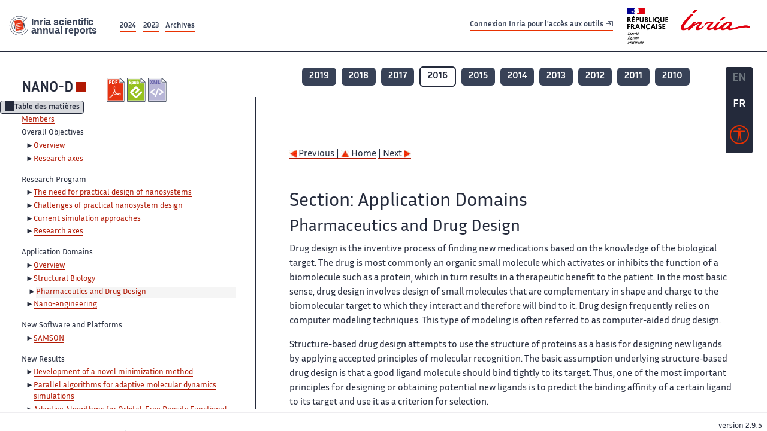

--- FILE ---
content_type: text/html; charset=UTF-8
request_url: https://radar.inria.fr/report/2016/nano-d/uid30.html
body_size: 6782
content:
<!DOCTYPE html>
<html lang="fr">
	<head>
		<meta charset="UTF-8">
		<title>
			 NANO-D - 2016  - Rapport annuel d'activité 		</title>
		<meta name="viewport" content="width=device-width, initial-scale=1">
		<meta name="description" content="">
		<meta property="og:url" content="">
		<meta name="author" content="">
		<meta name="Keywords" content="">
		<meta name="Robots" content="">
					<link rel="shorticut icon" href="/images/favicon.ico">
			<link rel="stylesheet" href="/fonts/InriaSansWeb/fonts.css"/>
			<link rel="stylesheet" href="/build/app.c98f9684.css">
			<link rel="stylesheet" href="/build/accessconfig-css.d2939d14.css">

							<script src="/build/runtime.c74bae4c.js" defer></script><script src="/build/450.50132919.js" defer></script><script src="/build/625.5c116b42.js" defer></script><script src="/build/760.5f177bf5.js" defer></script><script src="/build/585.4025f623.js" defer></script><script src="/build/app.9d54d9e5.js" defer></script>
			<script src="/build/177.e6786253.js" defer></script><script src="/build/accessconfig-js.583128eb.js" defer></script>
				    <!-- extra head for year 2016-->
    <script id="MathJax-script" defer src="https://cdn.jsdelivr.net/npm/mathjax@3/es5/tex-mml-chtml.js"></script>
    <script src="/build/hide-button.536b20e4.js" defer></script>
            <link rel="stylesheet" href="/build/raweb.b7cc174e.css">
        <!-- end extra head -->

	</head>
	<body id="body">

		<nav role="navigation" id="nav-quick-access">
    <ul class="list-unstyled">
        <li><a class="quick-access-link" href="#main-content">Contenu principal</a></li>
        <li><a class="quick-access-link" href="/sitemap">Plan du site</a></li>
        <li><a class="quick-access-link" href="/accessibilite">Accessibilité</a></li>
        <li><a class="quick-access-link" href="/search">Rechercher</a></li>
    </ul>
</nav>

		<div id="settings" class="d-flex flex-column">
                        <a id= "change-to-lang" title=" EN: utiliser la langue anglaise"
               href="/change-locale/en"
               class=" text-decoration-none border-0  fs-19px">
                <span class="fw-bold  text-secondary ">EN</span>
            </a>
                                <span id= "current-lang" class="current-lang fw-bold  text-white text-decoration-none border-0  fs-19px"
                  title="Langue actuelle fr">FR</span>
                <div id="accessconfig" data-accessconfig-buttonname="Paramètres d&#039;accessibilité"
         data-accessconfig-params='{ "Prefix" : "a42-ac", "ContainerClass" : "","ModalCloseButton" : "","ModalTitle" : "","FormFieldset" : "","FormFieldsetLegend" : "","FormRadio" : "", "Justification": false, "Contrast": false}'>
        <button title="Accessibilité" class="bg-transparent border-0 "
                data-accessconfig-button="true">
            <i aria-hidden="true"  class="bi bi-universal-access-circle a11y-icon"></i>
        </button>
    </div>
</div>
		<div id="radar-rex-app">
			<nav role="navigation" id="nav-quick-access">
    <ul class="list-unstyled">
        <li><a class="quick-access-link" href="#main-content">Contenu principal</a></li>
        <li><a class="quick-access-link" href="/sitemap">Plan du site</a></li>
        <li><a class="quick-access-link" href="/accessibilite">Accessibilité</a></li>
        <li><a class="quick-access-link" href="/search">Rechercher</a></li>
    </ul>
</nav>

			<div id="settings" class="d-flex flex-column">
                        <a id= "change-to-lang" title=" EN: utiliser la langue anglaise"
               href="/change-locale/en"
               class=" text-decoration-none border-0  fs-19px">
                <span class="fw-bold  text-secondary ">EN</span>
            </a>
                                <span id= "current-lang" class="current-lang fw-bold  text-white text-decoration-none border-0  fs-19px"
                  title="Langue actuelle fr">FR</span>
                <div id="accessconfig" data-accessconfig-buttonname="Paramètres d&#039;accessibilité"
         data-accessconfig-params='{ "Prefix" : "a42-ac", "ContainerClass" : "","ModalCloseButton" : "","ModalTitle" : "","FormFieldset" : "","FormFieldsetLegend" : "","FormRadio" : "", "Justification": false, "Contrast": false}'>
        <button title="Accessibilité" class="bg-transparent border-0 "
                data-accessconfig-button="true">
            <i aria-hidden="true"  class="bi bi-universal-access-circle a11y-icon"></i>
        </button>
    </div>
</div>
			<div class="d-flex flex-column align-items-stretch wrapper">
				<header>
					<nav role="navigation" class="navbar navbar-expand-lg navbar-light bg-white border-top-0 border-end-0 border-start-0 navbarHtmlContent navbar-desktop-nav">
	<div class="container-fluid">
		<a class="navbar-brand border-white navbar-brand-link" href="/" title="Page d&#039;accueil - Rapports scientifiques annuels Inria"><img lang="en" src="/build/images/REx_icon.svg" class="logoRexRadarExploitation" alt="Inria scientific annual reports"></a>
		<button id="offcanvas-main-menu-button" class="navbar-toggler shadow-none btn-navbar-toogler border-white" data-bs-toggle="offcanvas" data-bs-target="#offcanvas-main-menu" title="Voir le menu" aria-controls="offcanvas-main-menu">
			<span class="navbar-toggler-icon"></span>
		</button>

		<div class="collapse navbar-collapse">
			<ul class="navbar-nav me-auto mb-2 mb-lg-0 d-flex flex-row archive-list-year">
                   <li class="nav-item mt-3">
            <a class="fw-bold nav-link underlineHref"
               href="/archive/2024"
               title="2024 annual reports">
                2024
            </a>
        </li>
             
              
                   <li class="nav-item mt-3">
            <a class="fw-bold nav-link underlineHref"
               href="/archive/2023"
               title="2023 annual reports">
                2023
            </a>
        </li>
             
              
        <li class="nav-item mt-3">
        <a class="nav-link fw-bold underlineHref" href="/archives"
           title="Toutes les archives">
            Archives        </a>
    </li>
</ul>
										<a id="login-link" href="/casauth" class="underlineHref fw-bold mb-4 me-4 navbar-brand mt-3 tools-link">
					Connexion Inria pour l&#039;accès aux outils
					<i aria-hidden="true" class="bi bi-box-arrow-in-right"></i>
				</a>
						<a class="navbar-brand logo-inria" href="https://www.inria.fr/fr" target="_blank">
				<img src="/images/RF-Inria_Logo_RVB.png" class="logoInria img-fluid" alt="Logo République Française Liberté Egalité Fraternité Inria">
			</a>
		</div>


	</div>
</nav>
<nav role="navigation" class="offcanvas offcanvas-start" data-bs-scroll="true" tabindex="-1" id="offcanvas-main-menu" aria-label="Main navigation">
	<div class="offcanvas-header">
		<a class="navbar-brand border-white" href="/" title="Page d&#039;accueil - Rapports scientifiques annuels Inria"><img src="/build/images/REx_icon.svg" lang="en" class="logoRexRadarExploitation" alt="Rapports annuels scientifique Inria"></a>
		<a target="_blank" href="https://www.inria.fr/fr" class="border-white fw-bold color-gris-fonce logo-inria" title="Inria home page}">
                        <img src="/images/RF-Inria_Logo_RVB.png" class="logoInria" alt="Inria">

        </a>
	</div>
	<div class="offcanvas-body">
		<ul class="list-group list-group-flush">
							<li class="list-group-item color-gris-fonce mt-2">
					<a href="/casauth" class="btn btn-primary shadow-none btn-sm w-100 border-0 bg-color-gris-fonce">
						Connexion Inria pour l&#039;accès aux outils
						<i aria-hidden="true" class="bi bi-box-arrow-in-right"></i>
					</a>
				</li>
						<li class="list-group-item fw-bold color-gris-fonce">
				<button data-bs-toggle="collapse" class="btn btn-light" data-bs-target="#ra-explanation-in-menu" aria-expanded="false" aria-controls="ra-explanation-in-menu">À propos des rapports d'activité					<i class="bi bi-chevron-down float-end mt-1 ms-3"></i>
				</button>

				<div class="collapse" id="ra-explanation-in-menu">
					<p class="p-2">
						Les équipes de recherche d&#039;Inria produisent un rapport d&#039;activité annuel présentant leurs activités et leurs résultats de l&#039;année. Ces rapports incluent les membres de l&#039;équipe, le programme scientifique, le logiciel développé par l&#039;équipe et les nouveaux résultats de l&#039;année. Le rapport décrit également les subventions, les contrats et les activités de diffusion et d&#039;enseignement. Enfin, le rapport donne la liste des publications de l&#039;année.					</p>
				</div>
			</li>
			<li class="list-group-item fw-bold color-gris-fonce">
				<button data-bs-toggle="collapse" class="btn btn-light" data-bs-target="#list-archive-mobile-menu" aria-expanded="false" aria-controls="list-archive-mobile-menu">Accès aux archives des rapports					<i class="bi bi-chevron-down float-end mt-1 ms-3"></i>
				</button>
			</li>
			<li class="collapse list-group-item " id="list-archive-mobile-menu">
				<div class="d-flex flex-wrap text-center year-short-list">
											<a class="nav-link fw-bold border-white color-rouge-fonce" href="/archive/2024" title="Rapports annuels 2024">
							2024
						</a>
											<a class="nav-link fw-bold border-white color-rouge-fonce" href="/archive/2023" title="Rapports annuels 2023">
							2023
						</a>
											<a class="nav-link fw-bold border-white color-rouge-fonce" href="/archive/2022" title="Rapports annuels 2022">
							2022
						</a>
											<a class="nav-link fw-bold border-white color-rouge-fonce" href="/archive/2021" title="Rapports annuels 2021">
							2021
						</a>
											<a class="nav-link fw-bold border-white color-rouge-fonce" href="/archive/2020" title="Rapports annuels 2020">
							2020
						</a>
									</div>
				<div class="list-group-item color-gris-fonce mt-2">
					<a href="/archives" class="fw-bold border-white color-gris-fonce">Toutes les archives</a>
				</div>
			</li>

						<li class="list-group-item color-gris-fonce mt-2">
				<a href="/sitemap" class="border-white fw-bold color-gris-fonce">Plan du site</a>
			</li>
			<li class="list-group-item color-gris-fonce mt-2">
				<a href="/mentions-legales" class="border-white fw-bold color-gris-fonce">Mentions légales</a>
			</li>
			<li class="list-group-item color-gris-fonce mt-2">
				<a href="/accessibilite" class="border-white fw-bold color-gris-fonce">Accessibilité
					- non
					                    conforme</a>
			</li>
			<li class="list-group-item mt-2">
				<div id="accessconfig-mobile" data-accessconfig-buttonname="Paramètres d’accessibilité" data-accessconfig-params='{ "Prefix" : "a42-ac", "ContainerClass" : "","ModalCloseButton" : "","ModalTitle" : "","FormFieldset" : "","FormFieldsetLegend" : "","FormRadio" : ""}'>
					<button class="bg-transparent border-0 fw-bold color-gris-fonce " data-accessconfig-button="true">
						<i aria-hidden="true" class="bi bi-universal-access-circle a11y-icon"></i>
						Paramètres d&#039;accessibilité
					</button>
				</div>

			</li>
			<li class="list-group-item fw-bold color-gris-fonce mt-2">
				<div class="d-flex flex-wrap justify-content-between">
																		<a href="/change-locale/en" class="text-decoration-none border-0" title="">
								<p class="fw-bold  color-rouge-fonce ">FRANCAIS</p>
							</a>
							|
							<a href="/change-locale/en" class="text-decoration-none border-0" title="Traduire en Anglais">
								<p class="fw-bold  color-rouge-fonce  float-end me-3">ANGLAIS</p>
							</a>
																										</div>

			</li>
		</ul>
	</div>
</nav>
									</header>
								<main id="main-content" class="scrollable-zone">     <div id="report-header" class="container-fluid hidden-in-mobile-view report-header">
        <div id="report-info-wrapper" class="row">
            <div class="col-lg-4">
                <div class="report-links">
                    <a href="https://inria.fr/en/nano-d" class="fw-bold border-white link-to-team-site"
                       lang="fr" target="_blank"
                       title="Site web de l&#039;équipe NANO-D">NANO-D</a>
                    <section
        class="report-document-section"
     aria-label="Documents du rapport nano-d 2016"
     title="Documents du rapport nano-d 2016">
    <ul class="document-list">
                                            <li>
                    <a href="/rapportsactivite/RA2016/nano-d/nano-d.pdf" target="_blank"  title="version PDF" class="border-white">
                        <img src="/images/Pdf_picto_x2.png"
                             alt="version PDF"
                             class="picto-document me-1">
                    </a>
                </li>
                                                                                    <li>
                    <a href="/rapportsactivite/RA2016/nano-d/nano-d.epub"
                       title="Version ePub"
                       class="border-white">
                        <img src=" /images/Epub_picto_x2.png"
                             alt="Version ePub" class="picto-document me-1">
                    </a>
                </li>
                                                                                                                                <li>
                    <a href="/rapportsactivite/RA2016/nano-d/nano-d.xml" target="_blank" title="Version XML"
                       class="border-white">
                        <img src="/images/Xml_picto_x2.png"
                             alt="Version XML" class="picto-document me-1">
                    </a>
                </li>
                        </ul>
</section>


                </div>
            </div>
            <div class="col">
                    <nav role='navigation'
         class="text-center report-year-list"
         aria-label="Rapports de l&#039;équipe nano-d par année">
        <ul class="list-unstyled">
                                                <li class="unselected-year d-inline-flex">
                        <a href="/report/2019/nano-d" title="2019 (nouvel onglet) "
                           class="text-white border-0 fw-bold text-decoration-none" target="_blank">2019</a>
                    </li>
                                                                <li class="unselected-year d-inline-flex">
                        <a href="/report/2018/nano-d" title="2018 (nouvel onglet) "
                           class="text-white border-0 fw-bold text-decoration-none" target="_blank">2018</a>
                    </li>
                                                                <li class="unselected-year d-inline-flex">
                        <a href="/report/2017/nano-d" title="2017 (nouvel onglet) "
                           class="text-white border-0 fw-bold text-decoration-none" target="_blank">2017</a>
                    </li>
                                                                <li class="selected-year d-inline-flex" title="nano-d 2016: année sélectionnée">
                        <span class="border-0 fw-bold text-decoration-none">2016</span>
                    </li>
                                                                <li class="unselected-year d-inline-flex">
                        <a href="/report/2015/nano-d" title="2015 (nouvel onglet) "
                           class="text-white border-0 fw-bold text-decoration-none" target="_blank">2015</a>
                    </li>
                                                                <li class="unselected-year d-inline-flex">
                        <a href="/report/2014/nano-d" title="2014 (nouvel onglet) "
                           class="text-white border-0 fw-bold text-decoration-none" target="_blank">2014</a>
                    </li>
                                                                <li class="unselected-year d-inline-flex">
                        <a href="/report/2013/nano-d" title="2013 (nouvel onglet) "
                           class="text-white border-0 fw-bold text-decoration-none" target="_blank">2013</a>
                    </li>
                                                                <li class="unselected-year d-inline-flex">
                        <a href="/report/2012/nano-d" title="2012 (nouvel onglet) "
                           class="text-white border-0 fw-bold text-decoration-none" target="_blank">2012</a>
                    </li>
                                                                <li class="unselected-year d-inline-flex">
                        <a href="/report/2011/nano-d" title="2011 (nouvel onglet) "
                           class="text-white border-0 fw-bold text-decoration-none" target="_blank">2011</a>
                    </li>
                                                                <li class="unselected-year d-inline-flex">
                        <a href="/report/2010/nano-d" title="2010 (nouvel onglet) "
                           class="text-white border-0 fw-bold text-decoration-none" target="_blank">2010</a>
                    </li>
                                    </ul>
    </nav>

            </div>
        </div>
    </div>
    <span id="button-toggle-toc-wrapper" class="hidden-in-mobile-view">
            <button id="button-toggle-toc"
                    class="hide-button btn shadow-none btn-sm"
                    data-element-id="ra-toc"
                    data-initial-state="open"
                    data-open-title="Table des matières"
                    data-aria-label-open="Ouvrir la table des matières"
                    data-close-title="Table des matières"
                    data-aria-label-close="Fermer la table des matières"
            ></button>
        </span>

        <div id="toc-in-mobile-view"
     class="show-in-mobile-view">
    <div class="d-flex flex-wrap justify-content-between ">
        <h5 class="mt-2"><a href="http://team.inria.fr/nano-d" class="fw-bold border-white"
                            title="Site web de l&#039;équipe nano-d%"
                            target="_blank">NANO-D - 2016 </a></h5>
        <nav role="navigation" aria-label="Accès au sommaire">
            <button class="btn btn-danger btn-sm shadow-none bg-transparent text-dark float-end fw-bold mt-1 border-2 rounded border-color-orange-inria"
                    data-bs-toggle="offcanvas" data-bs-target="#mobile-menu-html-content"

                    aria-controls="mobile-menu-html-content">Sommaire</button>
        </nav>
    </div>
    <div class="offcanvas offcanvas-end"
         aria-label="Table des matières"
         tabindex="-1"
         id="mobile-menu-html-content">
        <div class="offcanvas-header">
            <h5 lang="fr"><a href="http://team.inria.fr/nano-d" class="fw-bold border-white"
                                                   title="Site web de l&#039;équipe nano-d%"
                                                   target="_blank">NANO-D - 2016 </a>
            </h5>
            <button type="button" class="btn-close text-reset" data-bs-dismiss="offcanvas"
                    aria-label="Fermer"></button>
        </div>
        <div class="offcanvas-body">
            <div class="tdmdiv">
      <div class="logo">
        <a href="http://www.inria.fr">
          <img alt="Inria" src="/rapportsactivite/RA2016/nano-d/../static/img/icons/logo_INRIA-coul.jpg" style="align:bottom; border:none"></img>
        </a>
      </div>
      <div class="TdmEntry">
        <div class="tdmentete">
          <a href="uid0.html">Project-Team Nano-d</a>
        </div>
        <span>
          <a href="uid1.html">Members</a>
        </span>
      </div>
      <div class="TdmEntry">Overall Objectives<ul><li><a href="./uid3.html">Overview</a></li><li><a href="./uid4.html">Research axes</a></li></ul></div>
      <div class="TdmEntry">Research Program<ul><li><a href="uid13.html&#xA;&#x9;&#x9;  ">The need for practical design of nanosystems</a></li><li><a href="uid14.html&#xA;&#x9;&#x9;  ">Challenges of practical nanosystem design</a></li><li><a href="uid15.html&#xA;&#x9;&#x9;  ">Current simulation approaches</a></li><li><a href="uid16.html&#xA;&#x9;&#x9;  ">Research axes</a></li></ul></div>
      <div class="TdmEntry">Application Domains<ul><li><a href="uid25.html&#xA;&#x9;&#x9;  ">Overview</a></li><li><a href="uid26.html&#xA;&#x9;&#x9;  ">Structural Biology</a></li><li class="tdmActPage"><a href="uid30.html&#xA;&#x9;&#x9;  ">Pharmaceutics and Drug Design</a></li><li><a href="uid31.html&#xA;&#x9;&#x9;  ">Nano-engineering</a></li></ul></div>
      <div class="TdmEntry">New Software and Platforms<ul><li><a href="uid35.html&#xA;&#x9;&#x9;  ">SAMSON</a></li></ul></div>
      <div class="TdmEntry">New Results<ul><li><a href="uid39.html&#xA;&#x9;&#x9;  ">Development of a novel minimization method</a></li><li><a href="uid41.html&#xA;&#x9;&#x9;  ">Parallel algorithms for adaptive molecular dynamics simulations</a></li><li><a href="uid44.html&#xA;&#x9;&#x9;  ">Adaptive Algorithms for Orbital-Free Density Functional Theory</a></li><li><a href="uid45.html&#xA;&#x9;&#x9;  ">A crystal creator app</a></li><li><a href="uid47.html&#xA;&#x9;&#x9;  ">Software development process improvements</a></li><li><a href="uid56.html&#xA;&#x9;&#x9;  ">Updates to SAMSON and SAMSON Connect</a></li><li><a href="uid59.html&#xA;&#x9;&#x9;  ">As-Rigid-As-Possible molecular interpolation paths</a></li><li><a href="uid62.html&#xA;&#x9;&#x9;  ">As-Rigid-As-Possible molecular interpolation paths</a></li><li><a href="uid66.html&#xA;&#x9;&#x9;  ">Refining the energy landscape sampling of protein-protein associations</a></li><li><a href="uid68.html&#xA;&#x9;&#x9;  ">CREST: Chemical Reactivity Exploration with Stochastic Trees</a></li><li><a href="uid70.html&#xA;&#x9;&#x9;  ">IM-UFF: extending the Universal Force Field for interactive molecular modeling</a></li><li><a href="uid71.html&#xA;&#x9;&#x9;  ">Incremental methods for long range interactions</a></li><li><a href="uid75.html&#xA;&#x9;&#x9;  ">Error Analysis of Modified Langevin Dynamics</a></li><li><a href="uid76.html&#xA;&#x9;&#x9;  ">Estimating the speed-up of Adaptively Restrained Langevin Dynamics</a></li><li><a href="uid78.html&#xA;&#x9;&#x9;  ">Stable and accurate schemes for Langevin dynamics with general kinetic energies</a></li><li><a href="uid80.html&#xA;&#x9;&#x9;  ">Quadratic Programming Approach to Fit Protein Complexes into Electron Density Maps</a></li><li><a href="uid81.html&#xA;&#x9;&#x9;  ">Inverse Protein Folding Problem via Quadratic Programming</a></li><li><a href="uid83.html&#xA;&#x9;&#x9;  ">Coarse-Grained Protein Scoring Based on Geometrical Features</a></li><li><a href="uid86.html&#xA;&#x9;&#x9;  ">Development of a Normal Modes Analysis element for SAMSON platform</a></li><li><a href="uid87.html&#xA;&#x9;&#x9;  ">Pairwise distance potential for protein folding</a></li><li><a href="uid88.html&#xA;&#x9;&#x9;  ">Knowledge-based scoring function for protein-ligand interactions</a></li><li><a href="uid89.html&#xA;&#x9;&#x9;  ">Updates for the atomic typization software</a></li><li><a href="uid90.html&#xA;&#x9;&#x9;  ">FFT-accelerated methods for fitting molecular structures into Cryo-EM maps</a></li><li><a href="uid93.html&#xA;&#x9;&#x9;  ">Protein sequence and structure aligner for SAMSON</a></li><li><a href="uid95.html&#xA;&#x9;&#x9;  ">Implementation of an Interactive Ramachandran Plot Element for SAMSON</a></li></ul></div>
      <div class="TdmEntry">Partnerships and Cooperations<ul><li><a href="uid98.html&#xA;&#x9;&#x9;  ">Regional Initiatives</a></li><li><a href="uid99.html&#xA;&#x9;&#x9;  ">National Initiatives</a></li><li><a href="uid102.html&#xA;&#x9;&#x9;  ">European Initiatives</a></li><li><a href="uid111.html&#xA;&#x9;&#x9;  ">International Initiatives</a></li><li><a href="uid126.html&#xA;&#x9;&#x9;  ">International Research Visitors</a></li></ul></div>
      <div class="TdmEntry">Dissemination<ul><li><a href="uid134.html&#xA;&#x9;&#x9;  ">Promoting Scientific Activities</a></li><li><a href="uid138.html&#xA;&#x9;&#x9;  ">Teaching - Supervision - Juries</a></li></ul></div>
      <div class="TdmEntry">
        <div>Bibliography</div>
      </div>
      <div class="TdmEntry">
        <ul>
          <li>
            <a href="bibliography.html" id="tdmbibentyear">Publications of the year</a>
          </li>
          <li>
            <a href="bibliography.html#References" id="tdmbibentfoot">References in notes</a>
          </li>
        </ul>
      </div>
    </div>
        </div>
    </div>
</div>
    <div class="show-in-mobile-view">
            <nav role='navigation'
         class="text-center report-year-list"
         aria-label="Rapports de l&#039;équipe nano-d par année">
        <ul class="list-unstyled">
                                                <li class="unselected-year d-inline-flex">
                        <a href="/report/2019/nano-d" title="2019 (nouvel onglet) "
                           class="text-white border-0 fw-bold text-decoration-none" target="_blank">2019</a>
                    </li>
                                                                <li class="unselected-year d-inline-flex">
                        <a href="/report/2018/nano-d" title="2018 (nouvel onglet) "
                           class="text-white border-0 fw-bold text-decoration-none" target="_blank">2018</a>
                    </li>
                                                                <li class="unselected-year d-inline-flex">
                        <a href="/report/2017/nano-d" title="2017 (nouvel onglet) "
                           class="text-white border-0 fw-bold text-decoration-none" target="_blank">2017</a>
                    </li>
                                                                <li class="selected-year d-inline-flex" title="nano-d 2016: année sélectionnée">
                        <span class="border-0 fw-bold text-decoration-none">2016</span>
                    </li>
                                                                <li class="unselected-year d-inline-flex">
                        <a href="/report/2015/nano-d" title="2015 (nouvel onglet) "
                           class="text-white border-0 fw-bold text-decoration-none" target="_blank">2015</a>
                    </li>
                                                                <li class="unselected-year d-inline-flex">
                        <a href="/report/2014/nano-d" title="2014 (nouvel onglet) "
                           class="text-white border-0 fw-bold text-decoration-none" target="_blank">2014</a>
                    </li>
                                                                <li class="unselected-year d-inline-flex">
                        <a href="/report/2013/nano-d" title="2013 (nouvel onglet) "
                           class="text-white border-0 fw-bold text-decoration-none" target="_blank">2013</a>
                    </li>
                                                                <li class="unselected-year d-inline-flex">
                        <a href="/report/2012/nano-d" title="2012 (nouvel onglet) "
                           class="text-white border-0 fw-bold text-decoration-none" target="_blank">2012</a>
                    </li>
                                                                <li class="unselected-year d-inline-flex">
                        <a href="/report/2011/nano-d" title="2011 (nouvel onglet) "
                           class="text-white border-0 fw-bold text-decoration-none" target="_blank">2011</a>
                    </li>
                                                                <li class="unselected-year d-inline-flex">
                        <a href="/report/2010/nano-d" title="2010 (nouvel onglet) "
                           class="text-white border-0 fw-bold text-decoration-none" target="_blank">2010</a>
                    </li>
                                    </ul>
    </nav>

        <section
        class="report-document-section"
     aria-label="Documents du rapport nano-d 2016"
     title="Documents du rapport nano-d 2016">
    <ul class="document-list">
                                            <li>
                    <a href="/rapportsactivite/RA2016/nano-d/nano-d.pdf" target="_blank"  title="version PDF" class="border-white">
                        <img src="/images/Pdf_picto_x2.png"
                             alt="version PDF"
                             class="picto-document me-1">
                    </a>
                </li>
                                                                                    <li>
                    <a href="/rapportsactivite/RA2016/nano-d/nano-d.epub"
                       title="Version ePub"
                       class="border-white">
                        <img src=" /images/Epub_picto_x2.png"
                             alt="Version ePub" class="picto-document me-1">
                    </a>
                </li>
                                                                                                                                <li>
                    <a href="/rapportsactivite/RA2016/nano-d/nano-d.xml" target="_blank" title="Version XML"
                       class="border-white">
                        <img src="/images/Xml_picto_x2.png"
                             alt="Version XML" class="picto-document me-1">
                    </a>
                </li>
                        </ul>
</section>


    </div>

        

    <div class="container-fluid" id="report-content" lang="en">
        <div class="row">
            <div id="ra-toc" class="col-lg-4 left-column">


                <div class="content-html-sidebar">
                    <div class="tdmdiv">
      <div class="logo">
        <a href="http://www.inria.fr">
          <img alt="Inria" src="/rapportsactivite/RA2016/nano-d/../static/img/icons/logo_INRIA-coul.jpg" style="align:bottom; border:none"></img>
        </a>
      </div>
      <div class="TdmEntry">
        <div class="tdmentete">
          <a href="uid0.html">Project-Team Nano-d</a>
        </div>
        <span>
          <a href="uid1.html">Members</a>
        </span>
      </div>
      <div class="TdmEntry">Overall Objectives<ul><li><a href="./uid3.html">Overview</a></li><li><a href="./uid4.html">Research axes</a></li></ul></div>
      <div class="TdmEntry">Research Program<ul><li><a href="uid13.html&#xA;&#x9;&#x9;  ">The need for practical design of nanosystems</a></li><li><a href="uid14.html&#xA;&#x9;&#x9;  ">Challenges of practical nanosystem design</a></li><li><a href="uid15.html&#xA;&#x9;&#x9;  ">Current simulation approaches</a></li><li><a href="uid16.html&#xA;&#x9;&#x9;  ">Research axes</a></li></ul></div>
      <div class="TdmEntry">Application Domains<ul><li><a href="uid25.html&#xA;&#x9;&#x9;  ">Overview</a></li><li><a href="uid26.html&#xA;&#x9;&#x9;  ">Structural Biology</a></li><li class="tdmActPage"><a href="uid30.html&#xA;&#x9;&#x9;  ">Pharmaceutics and Drug Design</a></li><li><a href="uid31.html&#xA;&#x9;&#x9;  ">Nano-engineering</a></li></ul></div>
      <div class="TdmEntry">New Software and Platforms<ul><li><a href="uid35.html&#xA;&#x9;&#x9;  ">SAMSON</a></li></ul></div>
      <div class="TdmEntry">New Results<ul><li><a href="uid39.html&#xA;&#x9;&#x9;  ">Development of a novel minimization method</a></li><li><a href="uid41.html&#xA;&#x9;&#x9;  ">Parallel algorithms for adaptive molecular dynamics simulations</a></li><li><a href="uid44.html&#xA;&#x9;&#x9;  ">Adaptive Algorithms for Orbital-Free Density Functional Theory</a></li><li><a href="uid45.html&#xA;&#x9;&#x9;  ">A crystal creator app</a></li><li><a href="uid47.html&#xA;&#x9;&#x9;  ">Software development process improvements</a></li><li><a href="uid56.html&#xA;&#x9;&#x9;  ">Updates to SAMSON and SAMSON Connect</a></li><li><a href="uid59.html&#xA;&#x9;&#x9;  ">As-Rigid-As-Possible molecular interpolation paths</a></li><li><a href="uid62.html&#xA;&#x9;&#x9;  ">As-Rigid-As-Possible molecular interpolation paths</a></li><li><a href="uid66.html&#xA;&#x9;&#x9;  ">Refining the energy landscape sampling of protein-protein associations</a></li><li><a href="uid68.html&#xA;&#x9;&#x9;  ">CREST: Chemical Reactivity Exploration with Stochastic Trees</a></li><li><a href="uid70.html&#xA;&#x9;&#x9;  ">IM-UFF: extending the Universal Force Field for interactive molecular modeling</a></li><li><a href="uid71.html&#xA;&#x9;&#x9;  ">Incremental methods for long range interactions</a></li><li><a href="uid75.html&#xA;&#x9;&#x9;  ">Error Analysis of Modified Langevin Dynamics</a></li><li><a href="uid76.html&#xA;&#x9;&#x9;  ">Estimating the speed-up of Adaptively Restrained Langevin Dynamics</a></li><li><a href="uid78.html&#xA;&#x9;&#x9;  ">Stable and accurate schemes for Langevin dynamics with general kinetic energies</a></li><li><a href="uid80.html&#xA;&#x9;&#x9;  ">Quadratic Programming Approach to Fit Protein Complexes into Electron Density Maps</a></li><li><a href="uid81.html&#xA;&#x9;&#x9;  ">Inverse Protein Folding Problem via Quadratic Programming</a></li><li><a href="uid83.html&#xA;&#x9;&#x9;  ">Coarse-Grained Protein Scoring Based on Geometrical Features</a></li><li><a href="uid86.html&#xA;&#x9;&#x9;  ">Development of a Normal Modes Analysis element for SAMSON platform</a></li><li><a href="uid87.html&#xA;&#x9;&#x9;  ">Pairwise distance potential for protein folding</a></li><li><a href="uid88.html&#xA;&#x9;&#x9;  ">Knowledge-based scoring function for protein-ligand interactions</a></li><li><a href="uid89.html&#xA;&#x9;&#x9;  ">Updates for the atomic typization software</a></li><li><a href="uid90.html&#xA;&#x9;&#x9;  ">FFT-accelerated methods for fitting molecular structures into Cryo-EM maps</a></li><li><a href="uid93.html&#xA;&#x9;&#x9;  ">Protein sequence and structure aligner for SAMSON</a></li><li><a href="uid95.html&#xA;&#x9;&#x9;  ">Implementation of an Interactive Ramachandran Plot Element for SAMSON</a></li></ul></div>
      <div class="TdmEntry">Partnerships and Cooperations<ul><li><a href="uid98.html&#xA;&#x9;&#x9;  ">Regional Initiatives</a></li><li><a href="uid99.html&#xA;&#x9;&#x9;  ">National Initiatives</a></li><li><a href="uid102.html&#xA;&#x9;&#x9;  ">European Initiatives</a></li><li><a href="uid111.html&#xA;&#x9;&#x9;  ">International Initiatives</a></li><li><a href="uid126.html&#xA;&#x9;&#x9;  ">International Research Visitors</a></li></ul></div>
      <div class="TdmEntry">Dissemination<ul><li><a href="uid134.html&#xA;&#x9;&#x9;  ">Promoting Scientific Activities</a></li><li><a href="uid138.html&#xA;&#x9;&#x9;  ">Teaching - Supervision - Juries</a></li></ul></div>
      <div class="TdmEntry">
        <div>Bibliography</div>
      </div>
      <div class="TdmEntry">
        <ul>
          <li>
            <a href="bibliography.html" id="tdmbibentyear">Publications of the year</a>
          </li>
          <li>
            <a href="bibliography.html#References" id="tdmbibentfoot">References in notes</a>
          </li>
        </ul>
      </div>
    </div>
                </div>
            </div>
            <div id="ra-content" class="col-lg main-column scrollable-zone mt-3">
                <div class="content-report d-flex flex-column mt-1 ps-4 pe-4">
                    <div class="report-content">
                        <div id="main">
      
      
      <br></br>
      <div class="bottomNavigation">
        <div class="tail_aucentre">
          <a accesskey="P" href="./uid26.html"><img alt="previous" src="/rapportsactivite/RA2016/nano-d/../static/img/icons/previous_motif.jpg" style="align:bottom; border:none"></img> Previous | </a>
          <a accesskey="U" href="./uid0.html"><img alt="up" src="/rapportsactivite/RA2016/nano-d/../static/img/icons/up_motif.jpg" style="align:bottom; border:none"></img>  Home</a>
          <a accesskey="N" href="./uid31.html"> | Next <img alt="next" src="/rapportsactivite/RA2016/nano-d/../static/img/icons/next_motif.jpg" style="align:bottom; border:none"></img></a>
        </div>
        <br></br>
      </div>
      <div id="textepage">
        
        <h2>Section: 
      Application Domains</h2>
        <h3 class="titre3">Pharmaceutics and Drug Design</h3>
        <p>Drug design is the inventive process of finding new medications based on the knowledge of the biological target.
The drug is most commonly an organic small molecule which activates or inhibits the function of a biomolecule such
as a protein, which in turn results in a therapeutic benefit to the patient.
In the most basic sense, drug design involves design of small molecules that are complementary in shape and charge
to the biomolecular target to which they interact and therefore will bind to it.
Drug design frequently relies on computer modeling techniques. This type of modeling is often referred to as computer-aided drug design.</p>
        <p>Structure-based drug design attempts to use the structure of proteins as a basis for designing new ligands by applying accepted
principles of molecular recognition. The basic assumption underlying structure-based drug design is that a good ligand molecule
should bind tightly to its target. Thus, one of the most important principles for designing or obtaining potential new ligands
is to predict the binding affinity of a certain ligand to its target and use it as a criterion for selection.</p>
        <p>We develop new methods to estimate the binding affinity using an approximation to the binding free energy. This approximation is assumed to
depend on various structural characteristics of a representative set of native complexes with their structure solved to a high resolution.
We study and verify different structural characteristics, such as radial distribution functions, and their affect on the binding
free energy approximation.</p>
      </div>
      
      <br></br>
      <div class="bottomNavigation">
        <div class="tail_aucentre">
          <a accesskey="P" href="./uid26.html"><img alt="previous" src="/rapportsactivite/RA2016/nano-d/../static/img/icons/previous_motif.jpg" style="align:bottom; border:none"></img> Previous | </a>
          <a accesskey="U" href="./uid0.html"><img alt="up" src="/rapportsactivite/RA2016/nano-d/../static/img/icons/up_motif.jpg" style="align:bottom; border:none"></img>  Home</a>
          <a accesskey="N" href="./uid31.html"> | Next <img alt="next" src="/rapportsactivite/RA2016/nano-d/../static/img/icons/next_motif.jpg" style="align:bottom; border:none"></img></a>
        </div>
        <br></br>
      </div>
    </div>
                    </div>
                </div>
            </div>
        </div>
    </div>
					</main>
				</div>
				<footer class="p-2 mt-2">
					<div class="d-flex flex-wrap gap-3">
	<nav role="navigation" id="footer-nav" class="flex-grow-1" aria-label="Footer">
		<ul>
			<li><a class="ms-3"href="/sitemap">Plan du site</a></li>
			<li><a class="ms-3"href="/mentions-legales">Mentions légales</a></li>

			<li><a lang="fr" class="ms-3"href="/accessibilite">Accessibilité : partiellement conforme</a></li>
		</ul>
	</nav>

	<p id="product-version" class="ml-auto">version
		2.9.5</p>

</div>
				</footer>
			</div>

		</body>
	</html>


--- FILE ---
content_type: text/css
request_url: https://radar.inria.fr/fonts/InriaSansWeb/fonts.css
body_size: 311
content:
@font-face {
    font-family:'Inria Sans';
    src:    url('InriaSans-Light.eot');
    src:    url('InriaSans-Light.eot?#iefix') format('embedded-opentype'),
            url('InriaSans-Light.woff2') format('woff2'),
            url('InriaSans-Light.woff') format('woff'),
            url('InriaSans-Light.svg') format('svg');
    font-weight: 300;
    font-style: normal;
}

@font-face {
    font-family:'Inria Sans';
    src:    url('InriaSans-LightItalic.eot');
    src:    url('InriaSans-LightItalic.eot?#iefix') format('embedded-opentype'),
            url('InriaSans-LightItalic.woff2') format('woff2'),
            url('InriaSans-LightItalic.woff') format('woff'),
            url('InriaSans-LightItalic.svg') format('svg');
    font-weight: 300;
    font-style: italic;
}

@font-face {
    font-family:'Inria Sans';
    src:    url('InriaSans-Italic.eot');
    src:    url('InriaSans-Italic.eot?#iefix') format('embedded-opentype'),
            url('InriaSans-Italic.woff2') format('woff2'),
            url('InriaSans-Italic.woff') format('woff'),
            url('InriaSans-Italic.svg') format('svg');
    font-weight: 400;
    font-style: italic;
}

@font-face {
    font-family:'Inria Sans';
    src:    url('InriaSans-Regular.eot');
    src:    url('InriaSans-Regular.eot?#iefix') format('embedded-opentype'),
            url('InriaSans-Regular.woff2') format('woff2'),
            url('InriaSans-Regular.woff') format('woff'),
            url('InriaSans-Regular.svg') format('svg');
    font-weight: 400;
    font-style: normal;
}

@font-face {
    font-family:'Inria Sans';
    src:    url('InriaSans-Bold.eot');
    src:    url('InriaSans-Bold.eot?#iefix') format('embedded-opentype'),
            url('InriaSans-Bold.woff2') format('woff2'),
            url('InriaSans-Bold.woff') format('woff'),
            url('InriaSans-Bold.svg') format('svg');
    font-weight: 700;
    font-style: normal;
}

@font-face {
    font-family:'Inria Sans';
    src:    url('InriaSans-BoldItalic.eot');
    src:    url('InriaSans-BoldItalic.eot?#iefix') format('embedded-opentype'),
            url('InriaSans-BoldItalic.woff2') format('woff2'),
            url('InriaSans-BoldItalic.woff') format('woff'),
            url('InriaSans-BoldItalic.svg') format('svg');
    font-weight: 700;
    font-style: italic;
}



--- FILE ---
content_type: text/css
request_url: https://radar.inria.fr/build/accessconfig-css.d2939d14.css
body_size: 2640
content:
@charset "UTF-8";/*! AccessConfig | Access42 | accessconfig.a11y.fr */#a42-ac{background-color:#fff;border:1px solid #fff;bottom:0;color:#0b1b34;display:none;font-size:1rem;left:0;overflow:auto;padding:.75rem 1.5rem 1.5rem;position:fixed;right:0;top:0;width:100%;z-index:9999}@media screen and (max-width:29.9em){#a42-ac{border:0;padding:.75rem}}#a42-ac,#a42-ac *,#a42-ac :after,#a42-ac :before{box-sizing:border-box}@media screen and (min-width:50em){#a42-ac{bottom:auto;left:50%;margin-left:-45%;right:auto;top:10%;width:90%}}@media screen and (min-width:64em){#a42-ac{margin-left:-29.375rem;width:58.75em}}#a42-ac h1{color:#0b1b34;font-size:1.75em;line-height:1.3;margin:0 3rem 0 0}#a42-ac .sr-only{clip:rect(1px,1px,1px,1px)!important;border:0!important;-webkit-clip-path:inset(50%)!important;clip-path:inset(50%)!important;height:1px!important;margin:-1px!important;overflow:hidden!important;padding:0!important;position:absolute!important;white-space:nowrap!important;width:1px!important}#a42-ac .sr-only-focusable:active,#a42-ac .sr-only-focusable:focus{clip:auto!important;-webkit-clip-path:none!important;clip-path:none!important;height:auto!important;margin:auto!important;overflow:visible!important;white-space:normal!important;width:auto!important}#a42-ac-close{border:0;cursor:pointer;height:1.5rem;position:absolute;right:1.5rem;top:1.5rem;width:1.5rem}#a42-ac #a42-ac-close,#a42-ac-close{overflow:hidden}#a42-ac-close:after{background:url([data-uri]) no-repeat 50% 50%;content:"";display:block;height:1.5rem;left:50%;margin-left:-.75rem;position:absolute;top:0;width:1.5rem}#a42-ac-close:active,#a42-ac-close:focus,#a42-ac-close:hover{background-color:transparent!important;opacity:.6}#a42-ac button,#a42-ac input,#a42-ac optgroup,#a42-ac select,#a42-ac textarea{font-family:inherit;font-size:100%;line-height:1.15;margin:0}#a42-ac button,#a42-ac input{overflow:visible}#a42-ac button,#a42-ac select{text-transform:none}#a42-ac [type=button],#a42-ac [type=submit],#a42-ac button{-webkit-appearance:button}#a42-ac [type=button]::-moz-focus-inner,#a42-ac [type=reset]::-moz-focus-inner,#a42-ac [type=submit]::-moz-focus-inner,#a42-ac button::-moz-focus-inner{border-style:none;padding:0}#a42-ac [type=button]:-moz-focusring,#a42-ac [type=reset]:-moz-focusring,#a42-ac [type=submit]:-moz-focusring,#a42-ac button:-moz-focusring{outline:1px dotted ButtonText}#a42-ac legend{color:inherit;display:table;max-width:100%;white-space:normal}#a42-ac [type=checkbox],#a42-ac [type=radio],#a42-ac legend{box-sizing:border-box;padding:0}#a42-ac fieldset{background-color:#e3ebf2;border:solid #cedae6;border-width:0 0 0 .625em;margin:1em 0 0;padding:1em .5em 1em 1em}@media screen and (min-width:50em){#a42-ac .a42-ac-content{align-items:flex-start;display:flex;flex-wrap:wrap}#a42-ac fieldset{align-self:stretch;width:45%;width:calc(50% - .5em)}#a42-ac fieldset:nth-child(odd){clear:left;margin-right:.5em}#a42-ac fieldset:nth-child(2n){margin-left:.5em}}@media screen and (max-width:29.9em){#a42-ac fieldset{border-left-width:.357em;font-size:.875em;padding:.5em}}#a42-ac legend{color:#0b1b34;float:left;font-size:1.375em;font-weight:700;margin:0;padding-bottom:.364em;width:100%}#a42-ac legend+:first-child{clear:left}#a42-ac label{font-size:.938em;line-height:1.6;margin:0 1em .533em .5em;padding-bottom:.067em;padding-top:.067em}#a42-ac input[type=radio]{clip:rect(1px,1px,1px,1px)!important;border:0!important;-webkit-clip-path:inset(50%)!important;clip-path:inset(50%)!important;height:1px!important;margin:-1px!important;overflow:hidden!important;padding:0!important;position:absolute!important;white-space:nowrap!important;width:1px!important}#a42-ac input[type=radio]+label{display:inline-block;margin-left:0;padding-left:2.267em;position:relative;vertical-align:middle}#a42-ac input[type=radio]+label:after,#a42-ac input[type=radio]+label:before{border-radius:100%;content:"";display:block;position:absolute}#a42-ac input[type=radio]+label:after{background-color:#31486e;height:.933em;left:.33334em;top:.33334em;transition:all .2s;width:.933em}#a42-ac input[type=radio]+label:before{background-color:#f9fcff;border:.2em solid #a0b0bd;height:1.6em;left:0;top:0;width:1.6em}@media screen and (max-width:29.9em){#a42-ac input[type=radio]+label:after{height:1em;left:.357em;top:.357em;width:1em}#a42-ac input[type=radio]+label:before{height:1.714em;width:1.714em}}#a42-ac input[type=radio]:focus+label{outline:1px dotted}#a42-ac input[type=radio]:checked+label:before{border-color:#31486e}#a42-ac input[type=radio]:not(:checked)+label:after{opacity:0;-webkit-transform:scale(0);-ms-transform:scale(0);transform:scale(0)}#a42-ac input[type=radio]:disabled+label{opacity:.5}#a42-ac input[type=radio]:disabled+label:hover{cursor:not-allowed}body.a42-ac-active{overflow:hidden}.a42-ac-overlay{background-color:rgba(11,27,52,.8);display:none;height:100%;left:0;position:fixed;top:0;width:100%;z-index:998}.a42-ac-active .a42-ac-overlay{display:block}.a42-ac-inv-contrast .a42-ac-overlay{background-color:rgba(0,13,99,.8)!important}.a42-ac-high-contrast .a42-ac-overlay{background-color:rgba(32,33,41,.8)!important}.a42-ac-high-contrast *,.a42-ac-high-contrast :after,.a42-ac-high-contrast :before,.a42-ac-inv-contrast *,.a42-ac-inv-contrast :after,.a42-ac-inv-contrast :before{border-image:none!important;text-shadow:none!important}.a42-ac-high-contrast path,.a42-ac-high-contrast polygon,.a42-ac-high-contrast svg,.a42-ac-high-contrast svg *,.a42-ac-inv-contrast path,.a42-ac-inv-contrast polygon,.a42-ac-inv-contrast svg,.a42-ac-inv-contrast svg *{fill:currentColor}.a42-ac-high-contrast form button,.a42-ac-high-contrast input,.a42-ac-high-contrast select,.a42-ac-high-contrast textarea,.a42-ac-inv-contrast form button,.a42-ac-inv-contrast input,.a42-ac-inv-contrast select,.a42-ac-inv-contrast textarea{border-style:solid!important;border-width:1px!important}.a42-ac-high-contrast :first-letter,.a42-ac-inv-contrast :first-letter{color:inherit!important}.a42-ac-high-contrast input[type=range],.a42-ac-inv-contrast input[type=range]{border:0!important}.a42-ac-high-contrast input[type=range]::-webkit-slider-thumb,.a42-ac-inv-contrast input[type=range]::-webkit-slider-thumb{margin-top:-.25em}@supports (-ms-ime-align:auto){.a42-ac-high-contrast input[type=range]::-webkit-slider-thumb,.a42-ac-inv-contrast input[type=range]::-webkit-slider-thumb{margin-top:0}}.a42-ac-high-contrast input[type=range]::-webkit-slider-runnable-track,.a42-ac-inv-contrast input[type=range]::-webkit-slider-runnable-track{height:.313em}.a42-ac-high-contrast,.a42-ac-high-contrast *{background-color:#343643!important;color:#fff!important}.a42-ac-high-contrast,.a42-ac-high-contrast *,.a42-ac-high-contrast :after,.a42-ac-high-contrast :before{border-color:#fff!important}.a42-ac-high-contrast #a42-ac-close:after{background-image:url([data-uri])}.a42-ac-high-contrast #a42-ac input[type=radio]+label:before{background-color:transparent!important;border-color:#f9fcff!important}.a42-ac-high-contrast #a42-ac input[type=radio]+label:after{background-color:#f9fcff!important}.a42-ac-high-contrast input,.a42-ac-high-contrast select,.a42-ac-high-contrast textarea{border-color:#f9fcff!important;color:inherit!important}.a42-ac-high-contrast ::-webkit-input-placeholder{color:#fff!important}.a42-ac-high-contrast ::-moz-placeholder{color:#fff!important;opacity:1!important}.a42-ac-high-contrast :-ms-input-placeholder{color:#fff!important}.a42-ac-high-contrast :-moz-placeholder{color:#fff!important;opacity:1!important}.a42-ac-high-contrast ::-webkit-datetime-edit-month-field,.a42-ac-high-contrast ::-webkit-datetime-edit-text{color:#fff!important}.a42-ac-high-contrast ::-webkit-datetime-edit-day-field,.a42-ac-high-contrast ::-webkit-datetime-edit-year-field{color:#fff!important}.a42-ac-high-contrast ::-webkit-calendar-picker-indicator{background:#343643!important}.a42-ac-high-contrast input[type=range]::-webkit-slider-runnable-track{background:#fff!important}.a42-ac-high-contrast input[type=range]::-moz-range-track{background:#fff!important}.a42-ac-high-contrast input[type=range]::-moz-range-thumb{background:#000!important;border:.15em solid #fff!important}.a42-ac-high-contrast input[type=range]::-ms-fill-lower,.a42-ac-high-contrast input[type=range]::-ms-fill-upper{background:#fff!important}.a42-ac-high-contrast input[type=range]:focus::-ms-fill-lower,.a42-ac-high-contrast input[type=range]:focus::-ms-fill-upper{background:#fff!important}.a42-ac-high-contrast input[type=range]::-ms-thumb{background:#000!important;border:.15em solid #fff!important}.a42-ac-inv-contrast,.a42-ac-inv-contrast *{background-color:navy!important;color:#ff0!important}.a42-ac-inv-contrast,.a42-ac-inv-contrast *,.a42-ac-inv-contrast :after,.a42-ac-inv-contrast :before{border-color:#ff0!important}.a42-ac-inv-contrast #a42-ac-close:after{background-image:url([data-uri])}.a42-ac-inv-contrast #a42-ac input[type=radio]+label:before{background-color:transparent!important;border-color:#ff0!important}.a42-ac-inv-contrast #a42-ac input[type=radio]+label:after{background-color:#ff0!important}.a42-ac-inv-contrast input,.a42-ac-inv-contrast select,.a42-ac-inv-contrast textarea{border-color:#ff0!important}.a42-ac-inv-contrast ::-webkit-input-placeholder{color:#ff0!important}.a42-ac-inv-contrast ::-moz-placeholder{color:#ff0!important;opacity:1!important}.a42-ac-inv-contrast :-ms-input-placeholder{color:#ff0!important}.a42-ac-inv-contrast :-moz-placeholder{color:#ff0!important;opacity:1!important}.a42-ac-inv-contrast ::-webkit-datetime-edit-month-field,.a42-ac-inv-contrast ::-webkit-datetime-edit-text{color:#ff0!important}.a42-ac-inv-contrast ::-webkit-datetime-edit-day-field,.a42-ac-inv-contrast ::-webkit-datetime-edit-year-field{color:#ff0!important}.a42-ac-inv-contrast ::-webkit-calendar-picker-indicator{background:navy!important}.a42-ac-inv-contrast input[type=range]::-webkit-slider-runnable-track{background:#ff0!important}.a42-ac-inv-contrast input[type=range]::-moz-range-track{background:#ff0!important}.a42-ac-inv-contrast input[type=range]::-moz-range-thumb{background:navy!important;border:.15em solid #ff0!important}.a42-ac-inv-contrast input[type=range]::-ms-fill-lower,.a42-ac-inv-contrast input[type=range]::-ms-fill-upper{background:#ff0!important}.a42-ac-inv-contrast input[type=range]:focus::-ms-fill-lower,.a42-ac-inv-contrast input[type=range]:focus::-ms-fill-upper{background:#ff0!important}.a42-ac-inv-contrast input[type=range]::-ms-thumb{background:navy!important;border:.15em solid #ff0!important}@font-face{font-family:opendys;font-style:normal;font-weight:400;src:url(/build/fonts/opendyslexic-regular-webfont.a00900b1.woff2) format("woff2"),url(/build/fonts/opendyslexic-regular-webfont.bb07e418.woff) format("woff")}body.a42-ac-dys-font,body.a42-ac-dys-font *{font-family:opendys!important}.a42-ac-dys-spacing,.a42-ac-dys-spacing *{line-height:1.5!important}.a42-ac-cancel-justification,.a42-ac-cancel-justification *{text-align:left!important}.a42-ac-replace-style{border:5px solid!important;padding:.2em}

--- FILE ---
content_type: text/css
request_url: https://radar.inria.fr/build/raweb.b7cc174e.css
body_size: 2517
content:
@charset "UTF-8";.color-gris-fonce{color:#242a3b!important}.color-rouge-fonce{color:#b11904}.bg-color-gris-fonce{background-color:#242a3b!important}.border-gris-fonce{border-color:#242a3b!important}.border-color-orange-inria{border-color:#e83101}#report-content{position:fixed;top:10.1em}@media (max-width:991px){main{padding-top:10.1em!important}#report-content{position:unset}}@media (min-width:992px){#ra-content,#ra-toc{max-height:calc(100vh - 12.4em)}}#ra-toc{border-right:1px solid #242a3b}@media (max-width:991px){#ra-toc{display:none}}#report-header{background:#fff;height:4em;position:fixed;top:6.1em}#toc-wrap{padding-top:2em}#mobile-menu-html-content{top:6.1em}#report-info-wrapper{background:#fff;border-bottom:1px solid #eeedf0;padding-top:1ex}@media (max-width:991px){#ra-content{padding-top:1ex}}#toc-in-mobile-view{background:#fff;display:block;height:4em;padding:1ex 1em;position:fixed;top:6.1em;width:100%}@media (min-width:992px){#toc-in-mobile-view{display:none}}#button-toggle-toc-wrapper{background:#fff;display:inline-block;height:2em;position:fixed;top:10.1em;z-index:1000}@media (max-width:991px){#button-toggle-toc-wrapper{display:none}}#button-toggle-toc-wrapper #button-toggle-toc{background:#fff;background:rgba(56,66,87,.2);border:1px solid #242a3b;color:#242a3b;font-size:small;font-weight:700;margin-left:0;margin-top:1ex;padding:0 1ex}#button-toggle-toc-wrapper #button-toggle-toc[aria-expanded=false]:after{background-color:#242a3b;content:"";display:inline-block;height:1rem;mask-image:url(/build/images/bootstrap-icon-arrow-bar-right.2707f8f6.svg);vertical-align:sub;width:1rem}#button-toggle-toc-wrapper #button-toggle-toc[aria-expanded=true]:before{background-color:#242a3b;content:"";display:inline-block;height:1rem;mask-image:url(/build/images/bootstrap-icon-arrow-bar-left.9a83c90e.svg);vertical-align:sub;width:1rem}nav.report-year-list{margin-right:4vw}nav.report-year-list li{border-radius:6px;margin:5px 3px;padding:3px 12px}nav.report-year-list li.selected-year{border:2px solid;color:#242a3b}nav.report-year-list li.unselected-year{background:#384257}#menu-list-report-mobile{list-style:none}@media screen and (max-width:990px){nav.report-year-list ul{background:#eeedf0;margin-bottom:1ex}nav.report-year-list li.selected-year,nav.report-year-list li.unselected-year{margin-top:10px}}.picto-document{height:2.5em}.link-to-team-site{font-size:x-large;margin-left:1em}.document-list{display:inline-flex;list-style:none;margin-bottom:0}@media (max-width:990px){.document-list{margin-left:2rem;margin-top:1ex}}.document-list li{display:inline-flex}.document-list li a{border:none}.report-document-section,.report-links nav{display:inline-flex}.tdmdiv{flex:1 10;font-size:smaller;padding-top:2em}#ra-content .report-content{padding-top:1em}.publis h1,.tdmdiv h1{font-size:150%}.publis mark,.tdmdiv mark{background-color:#b11904;width:100%}.publis h2,.publis mark,.tdmdiv h2,.tdmdiv mark{color:#fff;font-size:1em;font-weight:700;padding:.2em .5em}.publis h2,.tdmdiv h2{background:none repeat scroll 0 0 #b11904;float:left}.publis h3,.tdmdiv h3{clear:both;color:#b11904;font-size:1.4em;font-weight:400;margin:1em 0 .5em}.publis h4,.tdmdiv h4{font-size:120%;font-style:italic;font-weight:400;margin-bottom:0;margin-left:-.4em;margin-top:20px}.publis h5,.tdmdiv h5{font-size:110%;margin-bottom:.5em;margin-top:.5em}.publis h6,.tdmdiv h6{font-size:100%;font-style:italic;font-weight:400;margin-bottom:0;margin-left:-.4em;margin-top:20px}.publis #textepage,.tdmdiv #textepage{background-color:#f5f5f5;margin-top:1em;padding:1em}.publis ul,.tdmdiv ul{margin-top:2em}.publis li ul,.tdmdiv li ul{margin-bottom:2em;margin-top:0}.publis dd ul,.tdmdiv dd ul{margin-top:1em}.publis .center,.tdmdiv .center{text-align:center}.publis .logo,.tdmdiv .logo{display:none}.publis div.mathdisplay table,.publis div.mathdisplay td,.publis div.mathdisplay tr,.tdmdiv div.mathdisplay table,.tdmdiv div.mathdisplay td,.tdmdiv div.mathdisplay tr{border:none}.publis td,.publis tr,.tdmdiv td,.tdmdiv tr{border:1px solid}.publis table,.tdmdiv table{border:1px solid;border-collapse:collapse;empty-cells:show}.publis table.objectContainer,.tdmdiv table.objectContainer{border:none;margin:0;width:80%}.publis table.objectContainer td,.publis table.objectContainer tr,.tdmdiv table.objectContainer td,.tdmdiv table.objectContainer tr{border:none;margin:0}.publis table.objectContainer table,.tdmdiv table.objectContainer table{border:none}.publis .tdmActPage,.tdmdiv .tdmActPage{background-color:#f5f5f5;margin-left:4px;margin-top:3px}.publis div.TdmEntry,.tdmdiv div.TdmEntry{margin-left:4px;margin-top:3px}.publis div.TdmEntry ul li,.tdmdiv div.TdmEntry ul li{list-style-type:"►"}.publis .smallcap,.tdmdiv .smallcap{font-variant:small-caps}.publis div.tdmentete,.tdmdiv div.tdmentete{display:none;font-size:large;font-weight:700;margin-bottom:1em;text-align:center}.publis div.acompleter,.tdmdiv div.acompleter{background:#ffe3d1;border-color:#f60;border-style:solid}.publis a:active,.publis a:link,.publis a:visited,.tdmdiv a:active,.tdmdiv a:link,.tdmdiv a:visited{color:#b11904}.publis ul,.tdmdiv ul{margin-left:10px;margin-top:0;padding-left:10px;padding-top:0}.publis .NavigationIcones,.tdmdiv .NavigationIcones{margin:0;padding:0;width:30%}.publis .bottomNavigation,.tdmdiv .bottomNavigation{margin-left:0;width:100%}.publis .bottomNavigation br,.tdmdiv .bottomNavigation br{display:none}.publis .bottomNavigation a:active,.publis .bottomNavigation a:link,.publis .bottomNavigation a:visited,.tdmdiv .bottomNavigation a:active,.tdmdiv .bottomNavigation a:link,.tdmdiv .bottomNavigation a:visited{color:#000;text-decoration:none}.publis #folderIconRef,.tdmdiv #folderIconRef{border:0;float:left}.publis #folderIconRef:link,.publis #folderIconRef:visited,.tdmdiv #folderIconRef:link,.tdmdiv #folderIconRef:visited{color:#ddd}.publis .mainentete,.tdmdiv .mainentete{margin-bottom:30px}.publis .folderButtons,.tdmdiv .folderButtons{background-color:#bcbcf9;height:60px;position:absolute;right:12px;top:14px;width:180px}.publis .folderLine,.tdmdiv .folderLine{color:#000}.publis .folderText,.tdmdiv .folderText{font-size:smaller;text-align:right}.publis #recherche,.tdmdiv #recherche{float:right}.publis #head_adroite,.tdmdiv #head_adroite{valign:top;float:right;text-align:right}.publis #head_agauche,.tdmdiv #head_agauche{valign:top;float:left}.publis #head_aucentre,.tdmdiv #head_aucentre{valign:bottom;font-size:smaller;margin-top:50px;text-align:center;width:100%}.publis #tail_agauche,.tdmdiv #tail_agauche{float:left}.publis #tail_adroite,.tdmdiv #tail_adroite{float:right}.publis div.tail_aucentre,.tdmdiv div.tail_aucentre{font-size:smaller;margin-left:auto;margin-right:auto;text-align:center;width:18em}.publis .bold,.tdmdiv .bold{font-weight:700}.publis .it,.tdmdiv .it{font-style:italic}.publis .highlight,.tdmdiv .highlight{background-color:#ff0}ul.raweb-biblio{list-style:none}ul.raweb-biblio li{margin-bottom:1em}ul.raweb-biblio li .bibitem-content{display:inline-block;vertical-align:top;width:calc(100% - 4em)}ul.raweb-biblio li .bibitem-label-number{display:inline-block;width:3em}ul.raweb-biblio li .bibitem-label-number:before{content:"["}ul.raweb-biblio li .bibitem-label-number:after{content:"] "}ul.raweb-biblio li br{content:"";display:block;line-height:.3}div.best2{color:#02405a;font-style:italic;margin-bottom:1em;margin-top:.5em;padding:7px}.best{background-color:#b4cbd4;color:#000;margin-left:-.5em;padding-left:.5em;padding-top:.5em}dl{margin-left:-.7em}.journal,.title-mono{font-style:italic}.part{text-decoration:underline}p{margin-top:5px}caption{font-size:80%}.personbold{font-weight:700}div.best-pap{font-variant:small-caps;margin-bottom:-8px}p.moreinfo{margin-bottom:2em;margin-top:1em}ul.sanspuceslist{list-style-type:none;margin-top:1.7em}ul li{margin-top:1.5em}div.TdmEntry ul li{margin-top:.2em}div.Keywordspage1 ul li,div.Keywordspage2 ul li{margin-top:0}div.Keywordspage1 ul,div.Keywordspage2 ul{margin-top:.1em}ol{margin-top:1.5em}span.definition,span.definition1{font-weight:700}span.definition1{font-weight:400}.mainpage1{background-color:#f5f5f5;background-image:url(/build/images/accueil-fond.cb15d8ef.jpg);background-position:0 0;background-repeat:no-repeat;margin-bottom:0;margin-top:0;padding:15px 15px 0}div.Projetpage1{margin-left:5em}div.Titrepage1{color:#b11904;font-size:130%;margin-left:0;padding-top:.4em}div.ProjetCourtpage1{font-size:130%;margin-top:14px}div.ProjetLongpage1{background:none;font-size:130%;font-variant:small-caps;font-weight:400;height:165px;margin-top:10px}div.DescriptionTeam{background:none;font-size:70%;font-variant:normal;font-weight:400}div.CRpage1{height:90px;margin-left:100px}div.partner{height:150px;margin-left:190px}div.domainepage1{font-weight:400;height:104px;margin-left:360px}div.Keywordspage{font-variant:small-caps;margin-left:80px}div.Keywordspage1{float:left;margin-left:100px;width:40%}div.Keywordspage2{float:left;margin-right:100px;width:40%}div.moreinfo1{Margin-bottom:.5em;font-style:italic}table.qrcode{border:none;color:#b11904;font-size:80%;font-variant:normal}table.qrcode td{border:none;padding:0 10px;text-align:center}table.qrcode tr{border:none;margin-left:260px}li p{margin-top:-1em}@media screen and (min-width:375px) and (max-width:812px){#main{flex:3;margin-left:unset;margin-top:unset;width:89vw}}

--- FILE ---
content_type: application/javascript
request_url: https://radar.inria.fr/build/625.5c116b42.js
body_size: 6855
content:
"use strict";(self.webpackChunk=self.webpackChunk||[]).push([[625],{3550:(t,r,e)=>{var n=e(9985),o=String,i=TypeError;t.exports=function(t){if("object"==typeof t||n(t))return t;throw new i("Can't set "+o(t)+" as a prototype")}},7370:(t,r,e)=>{var n=e(4201),o=e(5391),i=e(2560).f,a=n("unscopables"),u=Array.prototype;void 0===u[a]&&i(u,a,{configurable:!0,value:o(null)}),t.exports=function(t){u[a][t]=!0}},1055:(t,r,e)=>{var n=e(4071),o=e(2615),i=e(690),a=e(1228),u=e(3292),c=e(9429),s=e(6310),f=e(6522),v=e(5185),p=e(1664),y=Array;t.exports=function(t){var r=i(t),e=c(this),l=arguments.length,h=l>1?arguments[1]:void 0,g=void 0!==h;g&&(h=n(h,l>2?arguments[2]:void 0));var d,b,S,m,x,w,O=p(r),A=0;if(!O||this===y&&u(O))for(d=s(r),b=e?new this(d):y(d);d>A;A++)w=g?h(r[A],A):r[A],f(b,A,w);else for(x=(m=v(r,O)).next,b=e?new this:[];!(S=o(x,m)).done;A++)w=g?a(m,h,[S.value,A],!0):S.value,f(b,A,w);return b.length=A,b}},2960:(t,r,e)=>{var n=e(4071),o=e(8844),i=e(4413),a=e(690),u=e(6310),c=e(7120),s=o([].push),f=function(t){var r=1===t,e=2===t,o=3===t,f=4===t,v=6===t,p=7===t,y=5===t||v;return function(l,h,g,d){for(var b,S,m=a(l),x=i(m),w=n(h,g),O=u(x),A=0,L=d||c,T=r?L(l,O):e||p?L(l,0):void 0;O>A;A++)if((y||A in x)&&(S=w(b=x[A],A,m),t))if(r)T[A]=S;else if(S)switch(t){case 3:return!0;case 5:return b;case 6:return A;case 2:s(T,b)}else switch(t){case 4:return!1;case 7:s(T,b)}return v?-1:o||f?f:T}};t.exports={forEach:f(0),map:f(1),filter:f(2),some:f(3),every:f(4),find:f(5),findIndex:f(6),filterReject:f(7)}},9042:(t,r,e)=>{var n=e(3689),o=e(4201),i=e(3615),a=o("species");t.exports=function(t){return i>=51||!n((function(){var r=[];return(r.constructor={})[a]=function(){return{foo:1}},1!==r[t](Boolean).foo}))}},9015:(t,r,e)=>{var n=e(7578),o=e(6310),i=e(6522),a=Array,u=Math.max;t.exports=function(t,r,e){for(var c=o(t),s=n(r,c),f=n(void 0===e?c:e,c),v=a(u(f-s,0)),p=0;s<f;s++,p++)i(v,p,t[s]);return v.length=p,v}},6004:(t,r,e)=>{var n=e(8844);t.exports=n([].slice)},5271:(t,r,e)=>{var n=e(2297),o=e(9429),i=e(8999),a=e(4201)("species"),u=Array;t.exports=function(t){var r;return n(t)&&(r=t.constructor,(o(r)&&(r===u||n(r.prototype))||i(r)&&null===(r=r[a]))&&(r=void 0)),void 0===r?u:r}},7120:(t,r,e)=>{var n=e(5271);t.exports=function(t,r){return new(n(t))(0===r?0:r)}},1228:(t,r,e)=>{var n=e(5027),o=e(2125);t.exports=function(t,r,e,i){try{return i?r(n(e)[0],e[1]):r(e)}catch(r){o(t,"throw",r)}}},6431:(t,r,e)=>{var n=e(4201)("iterator"),o=!1;try{var i=0,a={next:function(){return{done:!!i++}},return:function(){o=!0}};a[n]=function(){return this},Array.from(a,(function(){throw 2}))}catch(t){}t.exports=function(t,r){try{if(!r&&!o)return!1}catch(t){return!1}var e=!1;try{var i={};i[n]=function(){return{next:function(){return{done:e=!0}}}},t(i)}catch(t){}return e}},1748:(t,r,e)=>{var n=e(3689);t.exports=!n((function(){function t(){}return t.prototype.constructor=null,Object.getPrototypeOf(new t)!==t.prototype}))},7807:t=>{t.exports=function(t,r){return{value:t,done:r}}},6522:(t,r,e)=>{var n=e(8360),o=e(2560),i=e(5684);t.exports=function(t,r,e){var a=n(r);a in t?o.f(t,a,i(0,e)):t[a]=e}},2148:(t,r,e)=>{var n=e(8702),o=e(2560);t.exports=function(t,r,e){return e.get&&n(e.get,r,{getter:!0}),e.set&&n(e.set,r,{setter:!0}),o.f(t,r,e)}},6338:t=>{t.exports={CSSRuleList:0,CSSStyleDeclaration:0,CSSValueList:0,ClientRectList:0,DOMRectList:0,DOMStringList:0,DOMTokenList:1,DataTransferItemList:0,FileList:0,HTMLAllCollection:0,HTMLCollection:0,HTMLFormElement:0,HTMLSelectElement:0,MediaList:0,MimeTypeArray:0,NamedNodeMap:0,NodeList:1,PaintRequestList:0,Plugin:0,PluginArray:0,SVGLengthList:0,SVGNumberList:0,SVGPathSegList:0,SVGPointList:0,SVGStringList:0,SVGTransformList:0,SourceBufferList:0,StyleSheetList:0,TextTrackCueList:0,TextTrackList:0,TouchList:0}},3265:(t,r,e)=>{var n=e(6420)("span").classList,o=n&&n.constructor&&n.constructor.prototype;t.exports=o===Object.prototype?void 0:o},4071:(t,r,e)=>{var n=e(6576),o=e(509),i=e(7215),a=n(n.bind);t.exports=function(t,r){return o(t),void 0===r?t:i?a(t,r):function(){return t.apply(r,arguments)}}},2743:(t,r,e)=>{var n=e(8844),o=e(509);t.exports=function(t,r,e){try{return n(o(Object.getOwnPropertyDescriptor(t,r)[e]))}catch(t){}}},1664:(t,r,e)=>{var n=e(926),o=e(4849),i=e(981),a=e(9478),u=e(4201)("iterator");t.exports=function(t){if(!i(t))return o(t,u)||o(t,"@@iterator")||a[n(t)]}},5185:(t,r,e)=>{var n=e(2615),o=e(509),i=e(5027),a=e(3691),u=e(1664),c=TypeError;t.exports=function(t,r){var e=arguments.length<2?u(t):r;if(o(e))return i(n(e,t));throw new c(a(t)+" is not iterable")}},2643:(t,r,e)=>{var n=e(8844),o=e(2297),i=e(9985),a=e(6648),u=e(4327),c=n([].push);t.exports=function(t){if(i(t))return t;if(o(t)){for(var r=t.length,e=[],n=0;n<r;n++){var s=t[n];"string"==typeof s?c(e,s):"number"!=typeof s&&"Number"!==a(s)&&"String"!==a(s)||c(e,u(s))}var f=e.length,v=!0;return function(t,r){if(v)return v=!1,r;if(o(this))return r;for(var n=0;n<f;n++)if(e[n]===t)return r}}}},3292:(t,r,e)=>{var n=e(4201),o=e(9478),i=n("iterator"),a=Array.prototype;t.exports=function(t){return void 0!==t&&(o.Array===t||a[i]===t)}},2297:(t,r,e)=>{var n=e(6648);t.exports=Array.isArray||function(t){return"Array"===n(t)}},9429:(t,r,e)=>{var n=e(8844),o=e(3689),i=e(9985),a=e(926),u=e(6058),c=e(6738),s=function(){},f=[],v=u("Reflect","construct"),p=/^\s*(?:class|function)\b/,y=n(p.exec),l=!p.test(s),h=function(t){if(!i(t))return!1;try{return v(s,f,t),!0}catch(t){return!1}},g=function(t){if(!i(t))return!1;switch(a(t)){case"AsyncFunction":case"GeneratorFunction":case"AsyncGeneratorFunction":return!1}try{return l||!!y(p,c(t))}catch(t){return!0}};g.sham=!0,t.exports=!v||o((function(){var t;return h(h.call)||!h(Object)||!h((function(){t=!0}))||t}))?g:h},2125:(t,r,e)=>{var n=e(2615),o=e(5027),i=e(4849);t.exports=function(t,r,e){var a,u;o(t);try{if(!(a=i(t,"return"))){if("throw"===r)throw e;return e}a=n(a,t)}catch(t){u=!0,a=t}if("throw"===r)throw e;if(u)throw a;return o(a),e}},974:(t,r,e)=>{var n=e(2013).IteratorPrototype,o=e(5391),i=e(5684),a=e(5997),u=e(9478),c=function(){return this};t.exports=function(t,r,e,s){var f=r+" Iterator";return t.prototype=o(n,{next:i(+!s,e)}),a(t,f,!1,!0),u[f]=c,t}},1934:(t,r,e)=>{var n=e(9989),o=e(2615),i=e(3931),a=e(1236),u=e(9985),c=e(974),s=e(1868),f=e(9385),v=e(5997),p=e(5773),y=e(1880),l=e(4201),h=e(9478),g=e(2013),d=a.PROPER,b=a.CONFIGURABLE,S=g.IteratorPrototype,m=g.BUGGY_SAFARI_ITERATORS,x=l("iterator"),w="keys",O="values",A="entries",L=function(){return this};t.exports=function(t,r,e,a,l,g,T){c(e,r,a);var P,j,F,k=function(t){if(t===l&&C)return C;if(!m&&t&&t in _)return _[t];switch(t){case w:case O:case A:return function(){return new e(this,t)}}return function(){return new e(this)}},I=r+" Iterator",R=!1,_=t.prototype,E=_[x]||_["@@iterator"]||l&&_[l],C=!m&&E||k(l),D="Array"===r&&_.entries||E;if(D&&(P=s(D.call(new t)))!==Object.prototype&&P.next&&(i||s(P)===S||(f?f(P,S):u(P[x])||y(P,x,L)),v(P,I,!0,!0),i&&(h[I]=L)),d&&l===O&&E&&E.name!==O&&(!i&&b?p(_,"name",O):(R=!0,C=function(){return o(E,this)})),l)if(j={values:k(O),keys:g?C:k(w),entries:k(A)},T)for(F in j)(m||R||!(F in _))&&y(_,F,j[F]);else n({target:r,proto:!0,forced:m||R},j);return i&&!T||_[x]===C||y(_,x,C,{name:l}),h[r]=C,j}},2013:(t,r,e)=>{var n,o,i,a=e(3689),u=e(9985),c=e(8999),s=e(5391),f=e(1868),v=e(1880),p=e(4201),y=e(3931),l=p("iterator"),h=!1;[].keys&&("next"in(i=[].keys())?(o=f(f(i)))!==Object.prototype&&(n=o):h=!0),!c(n)||a((function(){var t={};return n[l].call(t)!==t}))?n={}:y&&(n=s(n)),u(n[l])||v(n,l,(function(){return this})),t.exports={IteratorPrototype:n,BUGGY_SAFARI_ITERATORS:h}},9478:t=>{t.exports={}},6062:(t,r,e)=>{var n=e(6648),o=e(5290),i=e(2741).f,a=e(9015),u="object"==typeof window&&window&&Object.getOwnPropertyNames?Object.getOwnPropertyNames(window):[];t.exports.f=function(t){return u&&"Window"===n(t)?function(t){try{return i(t)}catch(t){return a(u)}}(t):i(o(t))}},1868:(t,r,e)=>{var n=e(6812),o=e(9985),i=e(690),a=e(2713),u=e(1748),c=a("IE_PROTO"),s=Object,f=s.prototype;t.exports=u?s.getPrototypeOf:function(t){var r=i(t);if(n(r,c))return r[c];var e=r.constructor;return o(e)&&r instanceof e?e.prototype:r instanceof s?f:null}},9385:(t,r,e)=>{var n=e(2743),o=e(5027),i=e(3550);t.exports=Object.setPrototypeOf||("__proto__"in{}?function(){var t,r=!1,e={};try{(t=n(Object.prototype,"__proto__","set"))(e,[]),r=e instanceof Array}catch(t){}return function(e,n){return o(e),i(n),r?t(e,n):e.__proto__=n,e}}():void 0)},5073:(t,r,e)=>{var n=e(3043),o=e(926);t.exports=n?{}.toString:function(){return"[object "+o(this)+"]"}},496:(t,r,e)=>{var n=e(9037);t.exports=n},5997:(t,r,e)=>{var n=e(2560).f,o=e(6812),i=e(4201)("toStringTag");t.exports=function(t,r,e){t&&!e&&(t=t.prototype),t&&!o(t,i)&&n(t,i,{configurable:!0,value:r})}},3032:(t,r,e)=>{var n=e(2615),o=e(6058),i=e(4201),a=e(1880);t.exports=function(){var t=o("Symbol"),r=t&&t.prototype,e=r&&r.valueOf,u=i("toPrimitive");r&&!r[u]&&a(r,u,(function(t){return n(e,this)}),{arity:1})}},6549:(t,r,e)=>{var n=e(146);t.exports=n&&!!Symbol.for&&!!Symbol.keyFor},5405:(t,r,e)=>{var n=e(496),o=e(6812),i=e(6145),a=e(2560).f;t.exports=function(t){var r=n.Symbol||(n.Symbol={});o(r,t)||a(r,t,{value:i.f(t)})}},6145:(t,r,e)=>{var n=e(4201);r.f=n},7049:(t,r,e)=>{var n=e(9989),o=e(1055);n({target:"Array",stat:!0,forced:!e(6431)((function(t){Array.from(t)}))},{from:o})},4253:(t,r,e)=>{e(9989)({target:"Array",stat:!0},{isArray:e(2297)})},752:(t,r,e)=>{var n=e(5290),o=e(7370),i=e(9478),a=e(618),u=e(2560).f,c=e(1934),s=e(7807),f=e(3931),v=e(7697),p="Array Iterator",y=a.set,l=a.getterFor(p);t.exports=c(Array,"Array",(function(t,r){y(this,{type:p,target:n(t),index:0,kind:r})}),(function(){var t=l(this),r=t.target,e=t.index++;if(!r||e>=r.length)return t.target=void 0,s(void 0,!0);switch(t.kind){case"keys":return s(e,!1);case"values":return s(r[e],!1)}return s([e,r[e]],!1)}),"values");var h=i.Arguments=i.Array;if(o("keys"),o("values"),o("entries"),!f&&v&&"values"!==h.name)try{u(h,"name",{value:"values"})}catch(t){}},9730:(t,r,e)=>{var n=e(9989),o=e(2297),i=e(9429),a=e(8999),u=e(7578),c=e(6310),s=e(5290),f=e(6522),v=e(4201),p=e(9042),y=e(6004),l=p("slice"),h=v("species"),g=Array,d=Math.max;n({target:"Array",proto:!0,forced:!l},{slice:function(t,r){var e,n,v,p=s(this),l=c(p),b=u(t,l),S=u(void 0===r?l:r,l);if(o(p)&&(e=p.constructor,(i(e)&&(e===g||o(e.prototype))||a(e)&&null===(e=e[h]))&&(e=void 0),e===g||void 0===e))return y(p,b,S);for(n=new(void 0===e?g:e)(d(S-b,0)),v=0;b<S;b++,v++)b in p&&f(n,v,p[b]);return n.length=v,n}})},4284:(t,r,e)=>{var n=e(7697),o=e(1236).EXISTS,i=e(8844),a=e(2148),u=Function.prototype,c=i(u.toString),s=/function\b(?:\s|\/\*[\S\s]*?\*\/|\/\/[^\n\r]*[\n\r]+)*([^\s(/]*)/,f=i(s.exec);n&&!o&&a(u,"name",{configurable:!0,get:function(){try{return f(s,c(this))[1]}catch(t){return""}}})},8324:(t,r,e)=>{var n=e(9989),o=e(6058),i=e(1735),a=e(2615),u=e(8844),c=e(3689),s=e(9985),f=e(734),v=e(6004),p=e(2643),y=e(146),l=String,h=o("JSON","stringify"),g=u(/./.exec),d=u("".charAt),b=u("".charCodeAt),S=u("".replace),m=u(1..toString),x=/[\uD800-\uDFFF]/g,w=/^[\uD800-\uDBFF]$/,O=/^[\uDC00-\uDFFF]$/,A=!y||c((function(){var t=o("Symbol")("stringify detection");return"[null]"!==h([t])||"{}"!==h({a:t})||"{}"!==h(Object(t))})),L=c((function(){return'"\\udf06\\ud834"'!==h("\udf06\ud834")||'"\\udead"'!==h("\udead")})),T=function(t,r){var e=v(arguments),n=p(r);if(s(n)||void 0!==t&&!f(t))return e[1]=function(t,r){if(s(n)&&(r=a(n,this,l(t),r)),!f(r))return r},i(h,null,e)},P=function(t,r,e){var n=d(e,r-1),o=d(e,r+1);return g(w,t)&&!g(O,o)||g(O,t)&&!g(w,n)?"\\u"+m(b(t,0),16):t};h&&n({target:"JSON",stat:!0,arity:3,forced:A||L},{stringify:function(t,r,e){var n=v(arguments),o=i(A?T:h,null,n);return L&&"string"==typeof o?S(o,x,P):o}})},9434:(t,r,e)=>{var n=e(9989),o=e(146),i=e(3689),a=e(7518),u=e(690);n({target:"Object",stat:!0,forced:!o||i((function(){a.f(1)}))},{getOwnPropertySymbols:function(t){var r=a.f;return r?r(u(t)):[]}})},228:(t,r,e)=>{var n=e(3043),o=e(1880),i=e(5073);n||o(Object.prototype,"toString",i,{unsafe:!0})},1694:(t,r,e)=>{var n=e(730).charAt,o=e(4327),i=e(618),a=e(1934),u=e(7807),c="String Iterator",s=i.set,f=i.getterFor(c);a(String,"String",(function(t){s(this,{type:c,string:o(t),index:0})}),(function(){var t,r=f(this),e=r.string,o=r.index;return o>=e.length?u(void 0,!0):(t=n(e,o),r.index+=t.length,u(t,!1))}))},7855:(t,r,e)=>{var n=e(9989),o=e(9037),i=e(2615),a=e(8844),u=e(3931),c=e(7697),s=e(146),f=e(3689),v=e(6812),p=e(3622),y=e(5027),l=e(5290),h=e(8360),g=e(4327),d=e(5684),b=e(5391),S=e(300),m=e(2741),x=e(6062),w=e(7518),O=e(2474),A=e(2560),L=e(8920),T=e(9556),P=e(1880),j=e(2148),F=e(3430),k=e(2713),I=e(7248),R=e(4630),_=e(4201),E=e(6145),C=e(5405),D=e(3032),G=e(5997),M=e(618),N=e(2960).forEach,V=k("hidden"),B="Symbol",H="prototype",$=M.set,U=M.getterFor(B),J=Object[H],Y=o.Symbol,q=Y&&Y[H],Q=o.RangeError,W=o.TypeError,X=o.QObject,z=O.f,K=A.f,Z=x.f,tt=T.f,rt=a([].push),et=F("symbols"),nt=F("op-symbols"),ot=F("wks"),it=!X||!X[H]||!X[H].findChild,at=function(t,r,e){var n=z(J,r);n&&delete J[r],K(t,r,e),n&&t!==J&&K(J,r,n)},ut=c&&f((function(){return 7!==b(K({},"a",{get:function(){return K(this,"a",{value:7}).a}})).a}))?at:K,ct=function(t,r){var e=et[t]=b(q);return $(e,{type:B,tag:t,description:r}),c||(e.description=r),e},st=function(t,r,e){t===J&&st(nt,r,e),y(t);var n=h(r);return y(e),v(et,n)?(e.enumerable?(v(t,V)&&t[V][n]&&(t[V][n]=!1),e=b(e,{enumerable:d(0,!1)})):(v(t,V)||K(t,V,d(1,{})),t[V][n]=!0),ut(t,n,e)):K(t,n,e)},ft=function(t,r){y(t);var e=l(r),n=S(e).concat(lt(e));return N(n,(function(r){c&&!i(vt,e,r)||st(t,r,e[r])})),t},vt=function(t){var r=h(t),e=i(tt,this,r);return!(this===J&&v(et,r)&&!v(nt,r))&&(!(e||!v(this,r)||!v(et,r)||v(this,V)&&this[V][r])||e)},pt=function(t,r){var e=l(t),n=h(r);if(e!==J||!v(et,n)||v(nt,n)){var o=z(e,n);return!o||!v(et,n)||v(e,V)&&e[V][n]||(o.enumerable=!0),o}},yt=function(t){var r=Z(l(t)),e=[];return N(r,(function(t){v(et,t)||v(I,t)||rt(e,t)})),e},lt=function(t){var r=t===J,e=Z(r?nt:l(t)),n=[];return N(e,(function(t){!v(et,t)||r&&!v(J,t)||rt(n,et[t])})),n};s||(P(q=(Y=function(){if(p(q,this))throw new W("Symbol is not a constructor");var t=arguments.length&&void 0!==arguments[0]?g(arguments[0]):void 0,r=R(t),e=function(t){var n=void 0===this?o:this;n===J&&i(e,nt,t),v(n,V)&&v(n[V],r)&&(n[V][r]=!1);var a=d(1,t);try{ut(n,r,a)}catch(t){if(!(t instanceof Q))throw t;at(n,r,a)}};return c&&it&&ut(J,r,{configurable:!0,set:e}),ct(r,t)})[H],"toString",(function(){return U(this).tag})),P(Y,"withoutSetter",(function(t){return ct(R(t),t)})),T.f=vt,A.f=st,L.f=ft,O.f=pt,m.f=x.f=yt,w.f=lt,E.f=function(t){return ct(_(t),t)},c&&(j(q,"description",{configurable:!0,get:function(){return U(this).description}}),u||P(J,"propertyIsEnumerable",vt,{unsafe:!0}))),n({global:!0,constructor:!0,wrap:!0,forced:!s,sham:!s},{Symbol:Y}),N(S(ot),(function(t){C(t)})),n({target:B,stat:!0,forced:!s},{useSetter:function(){it=!0},useSimple:function(){it=!1}}),n({target:"Object",stat:!0,forced:!s,sham:!c},{create:function(t,r){return void 0===r?b(t):ft(b(t),r)},defineProperty:st,defineProperties:ft,getOwnPropertyDescriptor:pt}),n({target:"Object",stat:!0,forced:!s},{getOwnPropertyNames:yt}),D(),G(Y,B),I[V]=!0},6544:(t,r,e)=>{var n=e(9989),o=e(7697),i=e(9037),a=e(8844),u=e(6812),c=e(9985),s=e(3622),f=e(4327),v=e(2148),p=e(8758),y=i.Symbol,l=y&&y.prototype;if(o&&c(y)&&(!("description"in l)||void 0!==y().description)){var h={},g=function(){var t=arguments.length<1||void 0===arguments[0]?void 0:f(arguments[0]),r=s(l,this)?new y(t):void 0===t?y():y(t);return""===t&&(h[r]=!0),r};p(g,y),g.prototype=l,l.constructor=g;var d="Symbol(description detection)"===String(y("description detection")),b=a(l.valueOf),S=a(l.toString),m=/^Symbol\((.*)\)[^)]+$/,x=a("".replace),w=a("".slice);v(l,"description",{configurable:!0,get:function(){var t=b(this);if(u(h,t))return"";var r=S(t),e=d?w(r,7,-1):x(r,m,"$1");return""===e?void 0:e}}),n({global:!0,constructor:!0,forced:!0},{Symbol:g})}},3975:(t,r,e)=>{var n=e(9989),o=e(6058),i=e(6812),a=e(4327),u=e(3430),c=e(6549),s=u("string-to-symbol-registry"),f=u("symbol-to-string-registry");n({target:"Symbol",stat:!0,forced:!c},{for:function(t){var r=a(t);if(i(s,r))return s[r];var e=o("Symbol")(r);return s[r]=e,f[e]=r,e}})},4254:(t,r,e)=>{e(5405)("iterator")},9749:(t,r,e)=>{e(7855),e(3975),e(1445),e(8324),e(9434)},1445:(t,r,e)=>{var n=e(9989),o=e(6812),i=e(734),a=e(3691),u=e(3430),c=e(6549),s=u("symbol-to-string-registry");n({target:"Symbol",stat:!0,forced:!c},{keyFor:function(t){if(!i(t))throw new TypeError(a(t)+" is not a symbol");if(o(s,t))return s[t]}})},6265:(t,r,e)=>{var n=e(9037),o=e(6338),i=e(3265),a=e(752),u=e(5773),c=e(4201),s=c("iterator"),f=c("toStringTag"),v=a.values,p=function(t,r){if(t){if(t[s]!==v)try{u(t,s,v)}catch(r){t[s]=v}if(t[f]||u(t,f,r),o[r])for(var e in a)if(t[e]!==a[e])try{u(t,e,a[e])}catch(r){t[e]=a[e]}}};for(var y in o)p(n[y]&&n[y].prototype,y);p(i,"DOMTokenList")}}]);